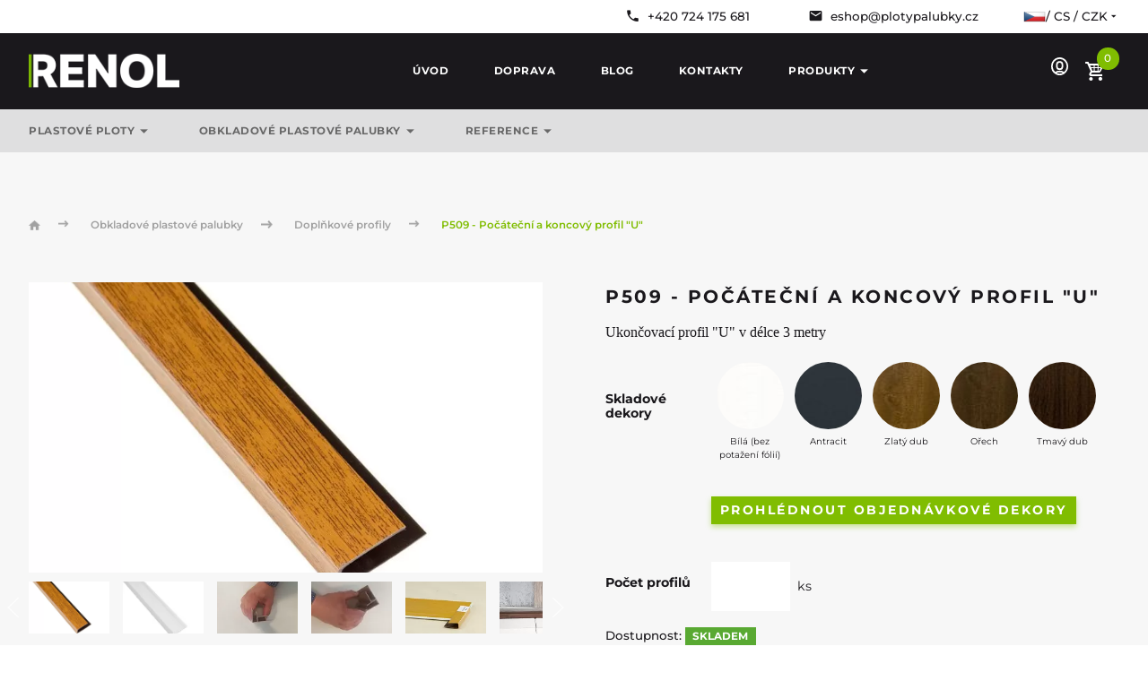

--- FILE ---
content_type: text/html; charset=utf-8
request_url: https://www.plotypalubky.cz/pocatecni-a-koncovy-profil-u-1
body_size: 12319
content:
<!DOCTYPE html>
<html lang="cs">
  <head>
    <meta charset="utf-8">
    <meta name="viewport" content="width=device-width, initial-scale=1">
    <meta name="author" content="| Plotypalubky.cz & IMPnet">
    <meta name="copyright" content="| Plotypalubky.cz">
    <meta name="application-name" content="| Plotypalubky.cz">
    <script src="/www/frontend/CookieBar_cs/CookieBar.js"></script>
    <link rel="manifest" href="/manifest.webmanifest">
<link rel="shortcut icon" href="/www/upload/favicons/favicon.ico">
<link rel="apple-touch-icon-precomposed" sizes="57x57" href="/www/upload/favicons/20230724090814376/20230724090814376.57x57.exact.png">
<link rel="apple-touch-icon-precomposed" sizes="60x60" href="/www/upload/favicons/20230724090814376/20230724090814376.60x60.exact.png">
<link rel="apple-touch-icon-precomposed" sizes="72x72" href="/www/upload/favicons/20230724090814376/20230724090814376.72x72.exact.png">
<link rel="apple-touch-icon-precomposed" sizes="76x76" href="/www/upload/favicons/20230724090814376/20230724090814376.76x76.exact.png">
<link rel="apple-touch-icon-precomposed" sizes="114x114" href="/www/upload/favicons/20230724090814376/20230724090814376.114x114.exact.png">
<link rel="apple-touch-icon-precomposed" sizes="120x120" href="/www/upload/favicons/20230724090814376/20230724090814376.120x120.exact.png">
<link rel="apple-touch-icon-precomposed" sizes="144x144" href="/www/upload/favicons/20230724090814376/20230724090814376.144x144.exact.png">
<link rel="apple-touch-icon-precomposed" sizes="152x152" href="/www/upload/favicons/20230724090814376/20230724090814376.152x152.exact.png">
<link rel="icon" type="image/png" href="/www/upload/favicons/20230724090814376/20230724090814376.16x16.exact.png">
<link rel="icon" type="image/png" href="/www/upload/favicons/20230724090814376/20230724090814376.32x32.exact.png">
<link rel="icon" type="image/png" href="/www/upload/favicons/20230724090814376/20230724090814376.96x96.exact.png">
<link rel="icon" type="image/png" href="/www/upload/favicons/20230724090814376/20230724090814376.128x128.exact.png">
<link rel="icon" type="image/png" href="/www/upload/favicons/20230724090814376/20230724090814376.196x196.exact.png">
<meta name="msapplication-square70x70logo" content="/www/upload/favicons/20230724090814376/20230724090814376.70x70.exact.png">
<meta name="msapplication-TileImage" content="/www/upload/favicons/20230724090814376/20230724090814376.144x144.exact.png">
<meta name="msapplication-square150x150logo" content="/www/upload/favicons/20230724090814376/20230724090814376.150x150.exact.png">
<meta name="msapplication-square310x310logo" content="/www/upload/favicons/20230724090814376/20230724090814376.310x310.exact.png"><link rel="preload" href="/www/frontend/cache/692e730f03fa.css?1764002619" as="style">
<link rel="stylesheet" href="/www/frontend/cache/692e730f03fa.css?1764002619" type="text/css" media="screen"><link rel="preload" href="/www/frontend/cache/814ff316fb8e.js?1764002619" as="script">
<script type="text/javascript" src="/www/frontend/cache/814ff316fb8e.js?1764002619"></script><script>
  window.dataLayer = window.dataLayer || [];
  dataLayer.push({"cart":[],"visitorType":"low-value"});
</script>  
        
  <script>

    dataLayer.push({ ecommerce: null });  // Clear the previous ecommerce object.
    dataLayer.push({
      'event': 'view_item',
      'ecommerce': {
        "currency": "CZK",
	      "value": 35,
        'items': [
          {
            'item_name': "P509 - Počáteční a koncový profil \"U\"",
            'item_id': 60,
            'code': "anthrazit-grey",
            'variant_id': 60,
            'price': 73,
            
            'item_category': "Doplňkové profily | Obkladové plastové palubky",
            'quantity': '1'
          },
          {
            'item_name': "P509 - Počáteční a koncový profil \"U\"",
            'item_id': 69,
            'code': "bergkiefer",
            'variant_id': 69,
            'price': 81,
            
            'item_category': "Doplňkové profily | Obkladové plastové palubky",
            'quantity': '1'
          },
          {
            'item_name': "P509 - Počáteční a koncový profil \"U\"",
            'item_id': 15,
            'code': "bila",
            'variant_id': 15,
            'price': 35,
            
            'item_category': "Doplňkové profily | Obkladové plastové palubky",
            'quantity': '1'
          },
          {
            'item_name': "P509 - Počáteční a koncový profil \"U\"",
            'item_id': 67,
            'code': "birke-rose",
            'variant_id': 67,
            'price': 81,
            
            'item_category': "Doplňkové profily | Obkladové plastové palubky",
            'quantity': '1'
          },
          {
            'item_name': "P509 - Počáteční a koncový profil \"U\"",
            'item_id': 64,
            'code': "cherry-amaretto",
            'variant_id': 64,
            'price': 81,
            
            'item_category': "Doplňkové profily | Obkladové plastové palubky",
            'quantity': '1'
          },
          {
            'item_name': "P509 - Počáteční a koncový profil \"U\"",
            'item_id': 63,
            'code': "dark-oak",
            'variant_id': 63,
            'price': 73,
            
            'item_category': "Doplňkové profily | Obkladové plastové palubky",
            'quantity': '1'
          },
          {
            'item_name': "P509 - Počáteční a koncový profil \"U\"",
            'item_id': 78,
            'code': "dunkelrot",
            'variant_id': 78,
            'price': 81,
            
            'item_category': "Doplňkové profily | Obkladové plastové palubky",
            'quantity': '1'
          },
          {
            'item_name': "P509 - Počáteční a koncový profil \"U\"",
            'item_id': 68,
            'code': "eiche-natur",
            'variant_id': 68,
            'price': 81,
            
            'item_category': "Doplňkové profily | Obkladové plastové palubky",
            'quantity': '1'
          },
          {
            'item_name': "P509 - Počáteční a koncový profil \"U\"",
            'item_id': 61,
            'code': "golden-oak",
            'variant_id': 61,
            'price': 73,
            
            'item_category': "Doplňkové profily | Obkladové plastové palubky",
            'quantity': '1'
          },
          {
            'item_name': "P509 - Počáteční a koncový profil \"U\"",
            'item_id': 72,
            'code': "grau",
            'variant_id': 72,
            'price': 81,
            
            'item_category': "Doplňkové profily | Obkladové plastové palubky",
            'quantity': '1'
          },
          {
            'item_name': "P509 - Počáteční a koncový profil \"U\"",
            'item_id': 73,
            'code': "macore",
            'variant_id': 73,
            'price': 81,
            
            'item_category': "Doplňkové profily | Obkladové plastové palubky",
            'quantity': '1'
          },
          {
            'item_name': "P509 - Počáteční a koncový profil \"U\"",
            'item_id': 66,
            'code': "mahagoni",
            'variant_id': 66,
            'price': 81,
            
            'item_category': "Doplňkové profily | Obkladové plastové palubky",
            'quantity': '1'
          },
          {
            'item_name': "P509 - Počáteční a koncový profil \"U\"",
            'item_id': 77,
            'code': "metbrush-silver",
            'variant_id': 77,
            'price': 81,
            
            'item_category': "Doplňkové profily | Obkladové plastové palubky",
            'quantity': '1'
          },
          {
            'item_name': "P509 - Počáteční a koncový profil \"U\"",
            'item_id': 76,
            'code': "moosgrun",
            'variant_id': 76,
            'price': 81,
            
            'item_category': "Doplňkové profily | Obkladové plastové palubky",
            'quantity': '1'
          },
          {
            'item_name': "P509 - Počáteční a koncový profil \"U\"",
            'item_id': 75,
            'code': "noce-sorrento-balsamico",
            'variant_id': 75,
            'price': 81,
            
            'item_category': "Doplňkové profily | Obkladové plastové palubky",
            'quantity': '1'
          },
          {
            'item_name': "P509 - Počáteční a koncový profil \"U\"",
            'item_id': 62,
            'code': "nussbaum",
            'variant_id': 62,
            'price': 73,
            
            'item_category': "Doplňkové profily | Obkladové plastové palubky",
            'quantity': '1'
          },
          {
            'item_name': "P509 - Počáteční a koncový profil \"U\"",
            'item_id': 65,
            'code': "oregon",
            'variant_id': 65,
            'price': 81,
            
            'item_category': "Doplňkové profily | Obkladové plastové palubky",
            'quantity': '1'
          },
          {
            'item_name': "P509 - Počáteční a koncový profil \"U\"",
            'item_id': 70,
            'code': "rustic-cherry",
            'variant_id': 70,
            'price': 81,
            
            'item_category': "Doplňkové profily | Obkladové plastové palubky",
            'quantity': '1'
          },
          {
            'item_name': "P509 - Počáteční a koncový profil \"U\"",
            'item_id': 74,
            'code': "streifen-douglasie",
            'variant_id': 74,
            'price': 81,
            
            'item_category': "Doplňkové profily | Obkladové plastové palubky",
            'quantity': '1'
          },
          {
            'item_name': "P509 - Počáteční a koncový profil \"U\"",
            'item_id': 71,
            'code': "winchester",
            'variant_id': 71,
            'price': 81,
            
            'item_category': "Doplňkové profily | Obkladové plastové palubky",
            'quantity': '1'
          },
        ]
      }
    });
  </script>

  <meta property="og:url"         content="https://www.plotypalubky.cz/pocatecni-a-koncovy-profil-u-1">
  <meta property="og:type"        content="website">
  <meta property="og:description" content="Vyrobíme vám počáteční a koncový profil pro palubky na míru. ✅ Vše si přehledně nakonfigurujte v e-shopu Plotypalubky.cz. Rádi vám vše vysvětlíme.">
  <meta property="og:title"       content="P509 - Počáteční a koncový profil &quot;U&quot;">
  <meta property="og:image"       content="https://www.plotypalubky.cz/www/upload/products/frontimages/20230916070726775.jpg">
  <!-- Google Tag Manager -->
<script>(function(w,d,s,l,i){w[l]=w[l]||[];w[l].push({'gtm.start':
new Date().getTime(),event:'gtm.js'});var f=d.getElementsByTagName(s)[0],
j=d.createElement(s),dl=l!='dataLayer'?'&l='+l:'';j.async=true;j.src=
'https://www.googletagmanager.com/gtm.js?id='+i+dl;f.parentNode.insertBefore(j,f);
})(window,document,'script','dataLayer','GTM-TX3ZXVV');</script>
<!-- End Google Tag Manager -->
  <meta name="google-site-verification" content="d7w4EpKwhmkbdaDO-NeCxRKSpI5kTQnvnT-dJ3ldBXo" />

    <meta name="description" content="Vyrobíme vám počáteční a koncový profil pro palubky na míru. ✅ Vše si přehledně nakonfigurujte v e-shopu Plotypalubky.cz. Rádi vám vše vysvětlíme.">

    <meta name="keywords" content="počáteční a koncový profil pro palubky na míru">

    <title id="snippet--metaSnippet">
      Počáteční a koncový profil pro palubky na míru | Plotypalubky.cz
    </title>

      <link rel="canonical" href="https://www.plotypalubky.cz/pocatecni-a-koncovy-profil-u-1">
  </head>
  <body class="frontend-product frontend-product-63">
  <!-- Google Tag Manager (noscript) -->
<noscript><iframe src="https://www.googletagmanager.com/ns.html?id=GTM-TX3ZXVV"
height="0" width="0" style="display:none;visibility:hidden"></iframe></noscript>
<!-- End Google Tag Manager (noscript) -->



  <header>

    <section class="topBar">
      <div class="container">
        <div class="uk-grid-small" data-uk-grid>
          <div class="uk-width-expand fx fxe">
            <div class="conPack">
                <a href="tel:+420 724 175 681"><i class="mdi mdi-phone"></i><span>+420 724 175 681</span></a>
                <a href="mailto:eshop@plotypalubky.cz"><i class="mdi mdi-email"></i><span>eshop@plotypalubky.cz</span></a>
              <div class="langPack">
                <button class="uk-button uk-button-default" type="button">
                    <img class="shipTo" src="\www\core\images\flags\CZ.png" alt="flag cs"> /
                    cs /
                    CZK
                  <i class="mdi mdi-menu-down"></i>
                </button>
                <div class="uk-card uk-card-body uk-card-default" data-uk-drop="mode: click">
                  <div class="list">
                    <div class="row">
                      <h3>Jazyk</h3>
                      <ul class="uk-padding-remove">

    <li class="uk-active">
			<a data-uk-tooltip title="Jazyk: Český jazyk" href="/pocatecni-a-koncovy-profil-u-1?languageSwitcher-id=1&amp;do=languageSwitcher-switch">
				<img loading="lazy" data-src="/www/core/images/flags/CZ.png" alt="cs">
				Český jazyk
			</a>
		</li>    <li>
			<a data-uk-tooltip title="Jazyk: Slovenský jazyk" href="/pocatecni-a-koncovy-profil-u-1?languageSwitcher-id=5&amp;do=languageSwitcher-switch">
				<img loading="lazy" data-src="/www/core/images/flags/SK.png" alt="sk">
				Slovenský jazyk
			</a>
		</li>                      </ul>
                    </div>      
                    <div class="row">
                        <h3>Měna</h3>
                        <ul class="uk-padding-remove">
    <li class="$currency->id === $currentCurrency->id ? 'uk-active'">
			<a href="/pocatecni-a-koncovy-profil-u-1?currencySwitcher-id=1&amp;do=currencySwitcher-switch">
				CZK (Kč)
			</a>
		</li>    <li class="$currency->id === $currentCurrency->id ? 'uk-active'">
			<a href="/pocatecni-a-koncovy-profil-u-1?currencySwitcher-id=2&amp;do=currencySwitcher-switch">
				EUR (€)
			</a>
		</li>                        </ul>
                    </div>
                    <div class="row">
                        <h3>Doprava</h3>
                        <ul class="uk-padding-remove">
<li class="uk-active">
  <a href="/pocatecni-a-koncovy-profil-u-1?countrySwitcher-id=1&amp;do=countrySwitcher-switch">
	  Česká republika
	</a>
</li><li>
  <a href="/pocatecni-a-koncovy-profil-u-1?countrySwitcher-id=2&amp;do=countrySwitcher-switch">
	  Slovensko
	</a>
</li>                        </ul>
                    </div>
                  </div>
                </div>
              </div>
            </div>
          </div>
        </div>
      </div>
      <script>
        $(document).ready(function() {
          // Příklad seznamu možností s obrázky
          var options = [
            { id: "CZ", text: "Český jazyk" },
            { id: "SK", text: "Slovenský jazyk" },
          ];

          // Vytvoření Select2
          $('#delivery').select2({
              templateResult: formatOption,
          });

          // Funkce pro formátování možností
          function formatOption(option) {
            if (!option.id) {
              return option.text;
            }
            var $option = $(
              '<span><img src="/www/core/images/flags/' + option.id + '.png" class="img-thumbnail" style="height: 50px; margin-right: 10px;" />' + option.text + '</span>'
            );
            return $option;
          }

          // Naplnění Select2 možnostmi
          $('#delivery').append(
            $.map(options, function(option) {
              return new Option(option.text, option.id);
            })
          ).trigger('change');
        });
      </script>
    </section>

    <section class="middleBar" data-uk-sticky>
      <div class="container">
        <div class="uk-grid-small" data-uk-grid>
          <div class="uk-width-auto">
            <a href="/" class="logo uk-visible@m">
              <picture>
                <img src="/www/frontend/images/ploty/logo.png" alt="| Plotypalubky.cz">
              </picture>
            </a>
            <a class="uk-navbar-toggle uk-hidden@m" data-uk-navbar-toggle-icon data-uk-toggle="target: #offcanvas-nav" href="#"><img src="/www/frontend/images/svg/menuClose.svg" class="close" data-uk-svg></a>
          </div>
          <div class="uk-width-expand fx fxa fxe">
            <nav class="uk-navbar-container uk-visible@m" data-uk-navbar>
              <div class="uk-navbar-right">
                <ul class="uk-navbar-nav">
	<li class="">
		<a href="https://www.plotypalubky.cz/" target="" class="">
			Úvod
		</a>
	</li>
	<li class="">
		<a href="https://www.plotypalubky.cz/doprava-a-platby" target="" class="">
			Doprava
		</a>
	</li>
	<li class="">
		<a href="https://www.plotypalubky.cz/blog" target="" class="">
			Blog
		</a>
	</li>
	<li class="">
		<a href="https://www.plotypalubky.cz/kontakty" target="" class="">
			Kontakty
		</a>
	</li>
	<li class="parent ">
		<a href="" target="" class="">
			Produkty<i class="mdi mdi-menu-down"></i>
		</a>
			<div class="uk-navbar-dropdown">
				<ul class="uk-nav uk-navbar-dropdown-nav">
	<li class="">
		<a href="https://www.plotypalubky.cz/plastove-ploty" target="" class="">
			PLASTOVÉ PLOTY
		</a>
	</li>
	<li class="">
		<a href="https://www.plotypalubky.cz/plastove-palubky" target="" class="">
			OBKLADOVÉ PLASTOVÉ PALUBKY
		</a>
	</li>
				</ul>
			</div>
	</li>

                </ul>
              </div>
            </nav>
            <div class="linkPack">
                <a href="/prihlaseni" data-uk-toggle="target: #modal-prihlaseni"  class="profile"><span class="icon"><img src="/www/frontend/images/svg/profile.svg" alt="icon" data-uk-svg></span></a>
              <div id="snippet-basketWidget-">	<div class="uk-button-dropdown basketIco basketDrop" style="text-transform: none;">
		<a href="/nakupni-kosik" class="basket"><span class="icon"><i class="mdi mdi-cart-variant"></i></span><span class="number">0</span></a>
	</div>
	<script>
		$( document ).ready( function () {
			// Je nutno volat zmenu kusu pres timer...
			var clickTimeout;
			$(".basket-widget .up").unbind('click').bind('click', function (event) {
				var input = $(this).siblings("input[type='text']").first();
				var count = input.val() * 1 + input.data('step');

				if ( count < 0.001 )
					return;
//				alert( count );
				input.val( count );

				clearTimeout(clickTimeout);
				clickTimeout = setTimeout(function (that) {
					$.nette.ajax(
							{
								url: that.siblings("input[type='text']").first().data('change'),
								type: 'GET',
								data: {'basketWidget-count': that.siblings( "input[type='text']" ).first().val() },
								success: function () {}
							});

				}, 500, $(this));
			});

			$( ".basket-widget .down" ).unbind('click').bind( 'click', function ( event )
			{
				var input =  $( this ).siblings( "input[type='text']" ).first();
				var count = input.val() * 1 - input.data( 'step' );

				if ( count < 0.001 )
					return;
				input.val( count );

				clearTimeout( clickTimeout );
				clickTimeout = setTimeout( function( that )
				{
					$.nette.ajax(
							{
								url: that.siblings( "input[type='text']" ).first().data( 'change' ),
								type: 'GET',
								data:{ 'basketWidget-count': that.siblings( "input[type='text']" ).first().val() },
								success:function(){}
							});

				}, 400, $(this) );
			});

			// Stara se AJAX-reload, pokud se spinner edituje rucne
			$(".basket-widget input[type='text']").on( 'input', function ()
			{
				var input = $(this);
				var value = input.val();
				if ( value >= 0 )
				{
					// Byl-li definovan atribut data-change u inputu
					// provedeme zmenu counteru skrz kontrolu presenteru
					// ( handleChangeCount ) - pouziva se v kosiku
					if (typeof (input.data( 'change' ) ) !== "undefined")
					{
						console.log('test');
						console.log(value);
						var loc = input.data( 'change' ) + "&basketWidget-count=" + value;
						// Timeout (aby se neodesilal AJAX hned po psani do inputu)
						setTimeout(function ()
						{
							$.nette.ajax({
								type: 'GET',
								url: loc,
							});
						}, 500);
					}
				}
				else
				{
					// Jednoduse nastavime do inputu 1cku
					input.val( 1 );
					input.change();
				}
			});

			// Remove Item Ajax
			$("#remove-item").unbind( 'click' ).bind( 'click' , function ( event)
			{
				event.preventDefault();
				var url = $(this).attr('href');
				$.nette.ajax(
						{
							url: url,
							type: 'GET',
						});
			});
		});

	</script>
</div>

            </div>
          </div>
        </div>
      </div>
    </section>

    <section class="bottomBar uk-visible@m">
      <div class="container boundary">
        <div class="menu ">
          <nav class="uk-navbar-container" data-uk-navbar>
            <div class="uk-navbar-left">
              <ul class="uk-navbar-nav">
		<li class="parent ">
			<a href="https://www.plotypalubky.cz/plastove-ploty" target="" class="">Plastové ploty<i class="mdi mdi-menu-down"></i></a>
				<div class="uk-navbar-dropdown" data-uk-dropdown="pos: bottom-justify; boundary: .boundary; boundary-align: true; delay-hide: 100; delay-show: 100;">
	        <div class="uk-grid-small" data-uk-grid>
		<div class="uk-width-1-3">
      <div class="menuBox">
      	<picture>
      		<a href="https://www.plotypalubky.cz/profily"><img src="/www/upload/menuitems/images/20230904101550157.png" alt="$item->langTitle"></a>
      	</picture>
      	<div class="text">
      		<h3><a href="https://www.plotypalubky.cz/profily">Plotové profily</a></h3>
      	</div>
      </div>
    </div>

		<div class="uk-width-1-3">
      <div class="menuBox">
      	<picture>
      		<a href="https://www.plotypalubky.cz/samostatne-profily-a-prislusenstvi"><img src="/www/upload/menuitems/images/20230904101651654.png" alt="$item->langTitle"></a>
      	</picture>
      	<div class="text">
      		<h3><a href="https://www.plotypalubky.cz/samostatne-profily-a-prislusenstvi">Příslušenství</a></h3>
      	</div>
      </div>
    </div>

	        </div>
	      </div>
		</li>

		<li class="parent ">
			<a href="https://www.plotypalubky.cz/plastove-palubky" target="" class="">OBKLADOVÉ PLASTOVÉ PALUBKY<i class="mdi mdi-menu-down"></i></a>
				<div class="uk-navbar-dropdown" data-uk-dropdown="pos: bottom-justify; boundary: .boundary; boundary-align: true; delay-hide: 100; delay-show: 100;">
	        <div class="uk-grid-small" data-uk-grid>
		<div class="uk-width-1-3">
      <div class="menuBox">
      	<picture>
      		<a href="https://www.plotypalubky.cz/palubky"><img src="/www/upload/menuitems/images/20231002094201244.jpg" alt="$item->langTitle"></a>
      	</picture>
      	<div class="text">
      		<h3><a href="https://www.plotypalubky.cz/palubky">Palubky</a></h3>
      	</div>
      </div>
    </div>

		<div class="uk-width-1-3">
      <div class="menuBox">
      	<picture>
      		<a href="https://www.plotypalubky.cz/doplnkove-profily"><img src="/www/upload/menuitems/images/20231002094208817.jpg" alt="$item->langTitle"></a>
      	</picture>
      	<div class="text">
      		<h3><a href="https://www.plotypalubky.cz/doplnkove-profily">Doplňkové profily</a></h3>
      	</div>
      </div>
    </div>

		<div class="uk-width-1-3">
      <div class="menuBox">
      	<picture>
      		<a href="https://www.plotypalubky.cz/prislusenstvi-palubky"><img src="/www/upload/menuitems/images/2023112301241847.jpeg" alt="$item->langTitle"></a>
      	</picture>
      	<div class="text">
      		<h3><a href="https://www.plotypalubky.cz/prislusenstvi-palubky">Příslušenství</a></h3>
      	</div>
      </div>
    </div>

	        </div>
	      </div>
		</li>

		<li class="parent ">
			<a href="https://www.plotypalubky.cz/reference" target="" class="">REFERENCE<i class="mdi mdi-menu-down"></i></a>
				<div class="uk-navbar-dropdown" data-uk-dropdown="pos: bottom-justify; boundary: .boundary; boundary-align: true; delay-hide: 100; delay-show: 100;">
	        <div class="uk-grid-small" data-uk-grid>
		<div class="uk-width-1-3">
      <div class="menuBox">
      	<picture>
      		<a href="https://www.plotypalubky.cz/reference-ploty"><img src="/www/upload/menuitems/images/20240515025348760.jpeg" alt="$item->langTitle"></a>
      	</picture>
      	<div class="text">
      		<h3><a href="https://www.plotypalubky.cz/reference-ploty">Plastové ploty</a></h3>
      	</div>
      </div>
    </div>

		<div class="uk-width-1-3">
      <div class="menuBox">
      	<picture>
      		<a href="https://www.plotypalubky.cz/reference-obkladove-profily"><img src="/www/upload/menuitems/images/20240515025153359.jpg" alt="$item->langTitle"></a>
      	</picture>
      	<div class="text">
      		<h3><a href="https://www.plotypalubky.cz/reference-obkladove-profily">Palubky</a></h3>
      	</div>
      </div>
    </div>

	        </div>
	      </div>
		</li>


              </ul>
            </div>
          </nav>
        </div>
      </div>
    </section>

  </header>


  <!--responsive menu-->

<div id="offcanvas-nav" data-uk-offcanvas="mode: slide; overlay: true; flip: true">
  <div class="uk-offcanvas-bar">
    <button class="uk-offcanvas-close" type="button" data-uk-close></button>
    <a href="/" class="logo">
      <picture>
        <img src="/www/frontend/images/ploty/logo.png" alt="| Plotypalubky.cz">
      </picture>
    </a>
    <ul class="uk-nav uk-nav-default uk-nav-parent-icon" data-uk-nav>
    <li>
      <a href="https://www.plotypalubky.cz/plastove-ploty">Plastové ploty</a>
        <a class="arrow-resp"><i class="mdi mdi-menu-down"></i></a>
        <ul class="uk-nav-sub">
    <li><a href="https://www.plotypalubky.cz/profily">Plotové profily</a></li>
    <li><a href="https://www.plotypalubky.cz/samostatne-profily-a-prislusenstvi">Příslušenství</a></li>
        </ul>
    </li>
    <li>
      <a href="https://www.plotypalubky.cz/plastove-palubky">OBKLADOVÉ PLASTOVÉ PALUBKY</a>
        <a class="arrow-resp"><i class="mdi mdi-menu-down"></i></a>
        <ul class="uk-nav-sub">
    <li><a href="https://www.plotypalubky.cz/palubky">Palubky</a></li>
    <li><a href="https://www.plotypalubky.cz/doplnkove-profily">Doplňkové profily</a></li>
    <li><a href="https://www.plotypalubky.cz/prislusenstvi-palubky">Příslušenství</a></li>
        </ul>
    </li>
    <li>
      <a href="https://www.plotypalubky.cz/reference">REFERENCE</a>
        <a class="arrow-resp"><i class="mdi mdi-menu-down"></i></a>
        <ul class="uk-nav-sub">
    <li><a href="https://www.plotypalubky.cz/reference-ploty">Plastové ploty</a></li>
    <li><a href="https://www.plotypalubky.cz/reference-obkladove-profily">Palubky</a></li>
        </ul>
    </li>

    </ul>
    <ul class="uk-nav uk-nav-default uk-nav-parent-icon" data-uk-nav>
    <li>
      <a href="https://www.plotypalubky.cz/">Úvod</a>
    </li>
    <li>
      <a href="https://www.plotypalubky.cz/doprava-a-platby">Doprava</a>
    </li>
    <li>
      <a href="https://www.plotypalubky.cz/blog">Blog</a>
    </li>
    <li>
      <a href="https://www.plotypalubky.cz/kontakty">Kontakty</a>
    </li>
    <li>
      <a href="">Produkty</a>
        <a class="arrow-resp"><i class="mdi mdi-menu-down"></i></a>
        <ul class="uk-nav-sub">
    <li><a href="https://www.plotypalubky.cz/plastove-ploty">PLASTOVÉ PLOTY</a></li>
    <li><a href="https://www.plotypalubky.cz/plastove-palubky">OBKLADOVÉ PLASTOVÉ PALUBKY</a></li>
        </ul>
    </li>

    </ul>
  </div>
</div>

<script>
  $(".arrow-resp").click( function() {
    $(this).parent().find(".uk-nav-sub").slideToggle();
    $(this).toggleClass('open');
  });
</script>
  <script>
	  var modal_loading = null;
  </script>

<div id="snippet--productSnippet">



    <section class="breadcrumb uk-visible@s">
      <div class="container">
        <ul class="uk-breadcrumb">
		<li class="">
      <a href="/">
        <img src="/www/frontend/images/bread-home.png" alt="home icon">
      </a>
    </li>
		<li class="">
      <a href="/plastove-palubky">
        Obkladové plastové palubky
      </a>
    </li>
		<li class="">
      <a href="/doplnkove-profily">
        Doplňkové profily
      </a>
    </li>
		<li class="">
      
        <span>P509 - Počáteční a koncový profil "U"</span>
      
    </li>
        </ul>
      </div>
    </section>

    <section class="productDetail">
      <div class="container">
        <div class="uk-grid-large" data-uk-grid>
          <div class="uk-width-1-2@l">
            <div class="slider">
              <div data-uk-slider="boom: 1;" data-uk-coupled="1" class="slider-image slider-image-top">
                <div class="uk-position-relative uk-visible-toggle uk-light" tabindex="-1">
                  <div class="uk-slider-container">
                    <div class="uk-slider-items uk-child-width-1-1" data-uk-lightbox>
                      <a data-caption="" class="uk-inline item" href="/www/upload/products/frontimages/20230916070726775/20230916070726775.webp">
                        <picture>
                          <source srcset="/www/upload/products/frontimages/20230916070726775/20230916070726775.webp" alt="P509 - Počáteční a koncový profil &quot;U&quot;" type="image/webp">
                          <img src="/www/upload/products/frontimages/20230916070726775.jpg" alt="P509 - Počáteční a koncový profil &quot;U&quot;">
                        </picture>
                      </a>
                        <a data-caption="" class="uk-inline item" href="/www/upload/products/images/20230916065350172/20230916065350172.webp">
                          <picture>
                            <source srcset="/www/upload/products/images/20230916065350172/20230916065350172.webp" alt="" type="image/webp">
                            <img src="/www/upload/products/images/20230916065350172.jpg" alt="">
                          </picture>
                        </a>
                        <a data-caption="" class="uk-inline item" href="/www/upload/products/images/20230916065350270/20230916065350270.webp">
                          <picture>
                            <source srcset="/www/upload/products/images/20230916065350270/20230916065350270.webp" alt="" type="image/webp">
                            <img src="/www/upload/products/images/20230916065350270.jpg" alt="">
                          </picture>
                        </a>
                        <a data-caption="" class="uk-inline item" href="/www/upload/products/images/20230916065350314/20230916065350314.webp">
                          <picture>
                            <source srcset="/www/upload/products/images/20230916065350314/20230916065350314.webp" alt="" type="image/webp">
                            <img src="/www/upload/products/images/20230916065350314.jpg" alt="">
                          </picture>
                        </a>
                        <a data-caption="" class="uk-inline item" href="/www/upload/products/images/20230916065350360/20230916065350360.webp">
                          <picture>
                            <source srcset="/www/upload/products/images/20230916065350360/20230916065350360.webp" alt="" type="image/webp">
                            <img src="/www/upload/products/images/20230916065350360.jpg" alt="">
                          </picture>
                        </a>
                        <a data-caption="" class="uk-inline item" href="/www/upload/products/images/20230916065350400/20230916065350400.webp">
                          <picture>
                            <source srcset="/www/upload/products/images/20230916065350400/20230916065350400.webp" alt="" type="image/webp">
                            <img src="/www/upload/products/images/20230916065350400.jpg" alt="">
                          </picture>
                        </a>
                        <a data-caption="" class="uk-inline item" href="/www/upload/products/images/20230916065350476/20230916065350476.webp">
                          <picture>
                            <source srcset="/www/upload/products/images/20230916065350476/20230916065350476.webp" alt="" type="image/webp">
                            <img src="/www/upload/products/images/20230916065350476.jpg" alt="">
                          </picture>
                        </a>
                        <a data-caption="" class="uk-inline item" href="/www/upload/products/images/20230916065350508/20230916065350508.webp">
                          <picture>
                            <source srcset="/www/upload/products/images/20230916065350508/20230916065350508.webp" alt="" type="image/webp">
                            <img src="/www/upload/products/images/20230916065350508.jpg" alt="">
                          </picture>
                        </a>
                        <a data-caption="" class="uk-inline item" href="/www/upload/products/images/20230916065350550/20230916065350550.webp">
                          <picture>
                            <source srcset="/www/upload/products/images/20230916065350550/20230916065350550.webp" alt="" type="image/webp">
                            <img src="/www/upload/products/images/20230916065350550.jpg" alt="">
                          </picture>
                        </a>
                    </div>
                  </div>
                </div>
              </div>
              <div data-uk-slider data-uk-coupled="1" class="slider-items slider-image-bottom uk-margin-small-top">
                <div class="uk-position-relative uk-visible-toggle uk-light" tabindex="-1">
                  <div class="uk-slider-container">
                    <div class="uk-slider-items uk-child-width-1-3 uk-child-width-1-5@s uk-grid-small" data-uk-grid>
                      <div class="uk-cover-container uk-height-small">
                          <picture>
                            <source srcset="/www/upload/products/frontimages/20230916070726775/20230916070726775.webp" alt="P509 - Počáteční a koncový profil &quot;U&quot;" type="image/webp">
                            <img src="/www/upload/products/frontimages/20230916070726775.jpg" alt="P509 - Počáteční a koncový profil &quot;U&quot;">
                          </picture>
                        </div>
                        <div class="uk-cover-container uk-height-small">
                          <picture>
                            <source srcset="/www/upload/products/images/20230916065350172/20230916065350172.150x150.webp" alt="" type="image/webp">
                            <img src="/www/upload/products/images/20230916065350172/20230916065350172.150x150.jpg" alt="">
                          </picture>
                        </div>
                        <div class="uk-cover-container uk-height-small">
                          <picture>
                            <source srcset="/www/upload/products/images/20230916065350270/20230916065350270.150x150.webp" alt="" type="image/webp">
                            <img src="/www/upload/products/images/20230916065350270/20230916065350270.150x150.jpg" alt="">
                          </picture>
                        </div>
                        <div class="uk-cover-container uk-height-small">
                          <picture>
                            <source srcset="/www/upload/products/images/20230916065350314/20230916065350314.150x150.webp" alt="" type="image/webp">
                            <img src="/www/upload/products/images/20230916065350314/20230916065350314.150x150.jpg" alt="">
                          </picture>
                        </div>
                        <div class="uk-cover-container uk-height-small">
                          <picture>
                            <source srcset="/www/upload/products/images/20230916065350360/20230916065350360.150x150.webp" alt="" type="image/webp">
                            <img src="/www/upload/products/images/20230916065350360/20230916065350360.150x150.jpg" alt="">
                          </picture>
                        </div>
                        <div class="uk-cover-container uk-height-small">
                          <picture>
                            <source srcset="/www/upload/products/images/20230916065350400/20230916065350400.150x150.webp" alt="" type="image/webp">
                            <img src="/www/upload/products/images/20230916065350400/20230916065350400.150x150.jpg" alt="">
                          </picture>
                        </div>
                        <div class="uk-cover-container uk-height-small">
                          <picture>
                            <source srcset="/www/upload/products/images/20230916065350476/20230916065350476.150x150.webp" alt="" type="image/webp">
                            <img src="/www/upload/products/images/20230916065350476/20230916065350476.150x150.jpg" alt="">
                          </picture>
                        </div>
                        <div class="uk-cover-container uk-height-small">
                          <picture>
                            <source srcset="/www/upload/products/images/20230916065350508/20230916065350508.150x150.webp" alt="" type="image/webp">
                            <img src="/www/upload/products/images/20230916065350508/20230916065350508.150x150.jpg" alt="">
                          </picture>
                        </div>
                        <div class="uk-cover-container uk-height-small">
                          <picture>
                            <source srcset="/www/upload/products/images/20230916065350550/20230916065350550.150x150.webp" alt="" type="image/webp">
                            <img src="/www/upload/products/images/20230916065350550/20230916065350550.150x150.jpg" alt="">
                          </picture>
                        </div>
                    </div>
                  </div>
                  <a class="uk-position-center-left-out" href="#" data-uk-slidenav-previous data-uk-slider-item="previous"></a>
                  <a class="uk-position-center-right-out" href="#" data-uk-slidenav-next data-uk-slider-item="next"></a>
                </div>
              </div>
            </div>
          </div>

          <div class="uk-width-1-2@l">
            <div class="content">
              <h1>P509 - Počáteční a koncový profil "U"</h1>
                <p><span style="font-family: verdana, geneva; font-size: 12pt;">Ukončovac&iacute; profil "U" v d&eacute;lce 3 metry</span></p>




              <form class="basketPackPanel ajax" action="/pocatecni-a-koncovy-profil-u-1" method="post" id="frm-addBasketVariant">
                
                  <div class="newParameters">
                    <div class="row">
                      <h3>
                        <label>Skladové dekory</label>
                      </h3>
                      <div class="colorsBox">
                            <div class="rowContent">
                                <input class="uk-hidden" data-option-select-autosubmit type="radio" name="variantOptions[option17]" id="frm-addBasketVariant-variantOptions-option17-127" value="127">
                                <label  for="frm-addBasketVariant-variantOptions-option17-127">
                                  <span class="decor ">
                                    <picture>
                                      <img src="/www/upload/products/productOptionValues/frontimages/20230916093627117/20230916093627117.75x75.jpg" alt="dekor" class="uk-border-circle">
                                    </picture>
                                  </span>
                                  <div class="decorName">
                                    Bílá (bez potažení fólií)
                                  </div>
                                </label>
                            </div>
                            <div class="rowContent">
                                <input class="uk-hidden" data-option-select-autosubmit type="radio" name="variantOptions[option17]" id="frm-addBasketVariant-variantOptions-option17-128" value="128">
                                <label  for="frm-addBasketVariant-variantOptions-option17-128">
                                  <span class="decor ">
                                    <picture>
                                      <img src="/www/upload/products/productOptionValues/frontimages/20230916093648207/20230916093648207.75x75.jpg" alt="dekor" class="uk-border-circle">
                                    </picture>
                                  </span>
                                  <div class="decorName">
                                    Antracit
                                  </div>
                                </label>
                            </div>
                            <div class="rowContent">
                                <input class="uk-hidden" data-option-select-autosubmit type="radio" name="variantOptions[option17]" id="frm-addBasketVariant-variantOptions-option17-129" value="129">
                                <label  for="frm-addBasketVariant-variantOptions-option17-129">
                                  <span class="decor ">
                                    <picture>
                                      <img src="/www/upload/products/productOptionValues/frontimages/20230916093723460/20230916093723460.75x75.jpg" alt="dekor" class="uk-border-circle">
                                    </picture>
                                  </span>
                                  <div class="decorName">
                                    Zlatý dub
                                  </div>
                                </label>
                            </div>
                            <div class="rowContent">
                                <input class="uk-hidden" data-option-select-autosubmit type="radio" name="variantOptions[option17]" id="frm-addBasketVariant-variantOptions-option17-130" value="130">
                                <label  for="frm-addBasketVariant-variantOptions-option17-130">
                                  <span class="decor ">
                                    <picture>
                                      <img src="/www/upload/products/productOptionValues/frontimages/20230916093914167/20230916093914167.75x75.jpg" alt="dekor" class="uk-border-circle">
                                    </picture>
                                  </span>
                                  <div class="decorName">
                                    Ořech
                                  </div>
                                </label>
                            </div>
                            <div class="rowContent">
                                <input class="uk-hidden" data-option-select-autosubmit type="radio" name="variantOptions[option17]" id="frm-addBasketVariant-variantOptions-option17-131" value="131">
                                <label  for="frm-addBasketVariant-variantOptions-option17-131">
                                  <span class="decor ">
                                    <picture>
                                      <img src="/www/upload/products/productOptionValues/frontimages/20230916093853707/20230916093853707.75x75.jpg" alt="dekor" class="uk-border-circle">
                                    </picture>
                                  </span>
                                  <div class="decorName">
                                    Tmavý dub
                                  </div>
                                </label>
                            </div>
                                <input class="uk-hidden hideOptionId132" data-option-select-autosubmit type="radio" name="variantOptions[option17]" id="frm-addBasketVariant-variantOptions-option17-132" value="132">
                                <input class="uk-hidden hideOptionId133" data-option-select-autosubmit type="radio" name="variantOptions[option17]" id="frm-addBasketVariant-variantOptions-option17-133" value="133">
                                <input class="uk-hidden hideOptionId134" data-option-select-autosubmit type="radio" name="variantOptions[option17]" id="frm-addBasketVariant-variantOptions-option17-134" value="134">
                                <input class="uk-hidden hideOptionId135" data-option-select-autosubmit type="radio" name="variantOptions[option17]" id="frm-addBasketVariant-variantOptions-option17-135" value="135">
                                <input class="uk-hidden hideOptionId136" data-option-select-autosubmit type="radio" name="variantOptions[option17]" id="frm-addBasketVariant-variantOptions-option17-136" value="136">
                                <input class="uk-hidden hideOptionId137" data-option-select-autosubmit type="radio" name="variantOptions[option17]" id="frm-addBasketVariant-variantOptions-option17-137" value="137">
                                <input class="uk-hidden hideOptionId138" data-option-select-autosubmit type="radio" name="variantOptions[option17]" id="frm-addBasketVariant-variantOptions-option17-138" value="138">
                                <input class="uk-hidden hideOptionId139" data-option-select-autosubmit type="radio" name="variantOptions[option17]" id="frm-addBasketVariant-variantOptions-option17-139" value="139">
                                <input class="uk-hidden hideOptionId140" data-option-select-autosubmit type="radio" name="variantOptions[option17]" id="frm-addBasketVariant-variantOptions-option17-140" value="140">
                                <input class="uk-hidden hideOptionId141" data-option-select-autosubmit type="radio" name="variantOptions[option17]" id="frm-addBasketVariant-variantOptions-option17-141" value="141">
                                <input class="uk-hidden hideOptionId142" data-option-select-autosubmit type="radio" name="variantOptions[option17]" id="frm-addBasketVariant-variantOptions-option17-142" value="142">
                                <input class="uk-hidden hideOptionId143" data-option-select-autosubmit type="radio" name="variantOptions[option17]" id="frm-addBasketVariant-variantOptions-option17-143" value="143">
                                <input class="uk-hidden hideOptionId144" data-option-select-autosubmit type="radio" name="variantOptions[option17]" id="frm-addBasketVariant-variantOptions-option17-144" value="144">
                                <input class="uk-hidden hideOptionId145" data-option-select-autosubmit type="radio" name="variantOptions[option17]" id="frm-addBasketVariant-variantOptions-option17-145" value="145">
                                <input class="uk-hidden hideOptionId146" data-option-select-autosubmit type="radio" name="variantOptions[option17]" id="frm-addBasketVariant-variantOptions-option17-146" value="146">
                      </div>
                    </div>

                    <div class="row">
                        <h3></h3>
                                <div class="uk-width-1-1">
                                    <button class="button button-dekory uk-margin-small-right" type="button" uk-toggle="target: #modal-example">Prohlédnout objednávkové dekory</button>
                                </div>
                                <!-- This is the modal -->
                                <div id="modal-example" uk-modal>
                                    <div class="uk-modal-dialog uk-modal-body modal-decor">
                                    <h2>Objednávkové dekory</h2>






                                <div class="decorInModal decor  idDecorInModal-132 uk-modal-close" onclick="vyberVariantu(132)">
                                  <picture>
                                    <img src="/www/upload/products/productOptionValues/frontimages/20230916093949952/20230916093949952.75x75.jpg" alt="dekor" class="uk-border-circle">
                                  </picture>
                                  <p>
                                    Cherry Amaretto
                                  </p>
                                </div>


                                <div class="decorInModal decor  idDecorInModal-133 uk-modal-close" onclick="vyberVariantu(133)">
                                  <picture>
                                    <img src="/www/upload/products/productOptionValues/frontimages/20230916094034181/20230916094034181.75x75.jpg" alt="dekor" class="uk-border-circle">
                                  </picture>
                                  <p>
                                    Oregon
                                  </p>
                                </div>


                                <div class="decorInModal decor  idDecorInModal-134 uk-modal-close" onclick="vyberVariantu(134)">
                                  <picture>
                                    <img src="/www/upload/products/productOptionValues/frontimages/2023091609421293/2023091609421293.75x75.jpg" alt="dekor" class="uk-border-circle">
                                  </picture>
                                  <p>
                                    Mahagoni
                                  </p>
                                </div>


                                <div class="decorInModal decor  idDecorInModal-135 uk-modal-close" onclick="vyberVariantu(135)">
                                  <picture>
                                    <img src="/www/upload/products/productOptionValues/frontimages/2023091609530991/2023091609530991.75x75.jpg" alt="dekor" class="uk-border-circle">
                                  </picture>
                                  <p>
                                    Birke rosé
                                  </p>
                                </div>


                                <div class="decorInModal decor  idDecorInModal-136 uk-modal-close" onclick="vyberVariantu(136)">
                                  <picture>
                                    <img src="/www/upload/products/productOptionValues/frontimages/20230916094336637/20230916094336637.75x75.jpg" alt="dekor" class="uk-border-circle">
                                  </picture>
                                  <p>
                                    Eiche Natur
                                  </p>
                                </div>


                                <div class="decorInModal decor  idDecorInModal-137 uk-modal-close" onclick="vyberVariantu(137)">
                                  <picture>
                                    <img src="/www/upload/products/productOptionValues/frontimages/20230916094523838/20230916094523838.75x75.jpg" alt="dekor" class="uk-border-circle">
                                  </picture>
                                  <p>
                                    Bergkiefer
                                  </p>
                                </div>


                                <div class="decorInModal decor  idDecorInModal-138 uk-modal-close" onclick="vyberVariantu(138)">
                                  <picture>
                                    <img src="/www/upload/products/productOptionValues/frontimages/20230916094546879/20230916094546879.75x75.jpg" alt="dekor" class="uk-border-circle">
                                  </picture>
                                  <p>
                                    Rustic Cherry
                                  </p>
                                </div>


                                <div class="decorInModal decor  idDecorInModal-139 uk-modal-close" onclick="vyberVariantu(139)">
                                  <picture>
                                    <img src="/www/upload/products/productOptionValues/frontimages/20230916094650258/20230916094650258.75x75.jpg" alt="dekor" class="uk-border-circle">
                                  </picture>
                                  <p>
                                    Winchester
                                  </p>
                                </div>


                                <div class="decorInModal decor  idDecorInModal-140 uk-modal-close" onclick="vyberVariantu(140)">
                                  <picture>
                                    <img src="/www/upload/products/productOptionValues/frontimages/20230916094710929/20230916094710929.75x75.jpg" alt="dekor" class="uk-border-circle">
                                  </picture>
                                  <p>
                                    Grau
                                  </p>
                                </div>


                                <div class="decorInModal decor  idDecorInModal-141 uk-modal-close" onclick="vyberVariantu(141)">
                                  <picture>
                                    <img src="/www/upload/products/productOptionValues/frontimages/20230916094816804/20230916094816804.75x75.jpg" alt="dekor" class="uk-border-circle">
                                  </picture>
                                  <p>
                                    Macoré
                                  </p>
                                </div>


                                <div class="decorInModal decor  idDecorInModal-142 uk-modal-close" onclick="vyberVariantu(142)">
                                  <picture>
                                    <img src="/www/upload/products/productOptionValues/frontimages/2023091609485233/2023091609485233.75x75.jpg" alt="dekor" class="uk-border-circle">
                                  </picture>
                                  <p>
                                    Streifen Douglasie
                                  </p>
                                </div>


                                <div class="decorInModal decor  idDecorInModal-143 uk-modal-close" onclick="vyberVariantu(143)">
                                  <picture>
                                    <img src="/www/upload/products/productOptionValues/frontimages/20230916094914850/20230916094914850.75x75.jpg" alt="dekor" class="uk-border-circle">
                                  </picture>
                                  <p>
                                    Noce Sorrento Balsamico
                                  </p>
                                </div>


                                <div class="decorInModal decor  idDecorInModal-144 uk-modal-close" onclick="vyberVariantu(144)">
                                  <picture>
                                    <img src="/www/upload/products/productOptionValues/frontimages/20230916095035447/20230916095035447.75x75.jpg" alt="dekor" class="uk-border-circle">
                                  </picture>
                                  <p>
                                    Moosgrün
                                  </p>
                                </div>


                                <div class="decorInModal decor  idDecorInModal-145 uk-modal-close" onclick="vyberVariantu(145)">
                                  <picture>
                                    <img src="/www/upload/products/productOptionValues/frontimages/20230916095057803/20230916095057803.75x75.jpg" alt="dekor" class="uk-border-circle">
                                  </picture>
                                  <p>
                                    Metbrush Silver
                                  </p>
                                </div>


                                <div class="decorInModal decor  idDecorInModal-146 uk-modal-close" onclick="vyberVariantu(146)">
                                  <picture>
                                    <img src="/www/upload/products/productOptionValues/frontimages/20230916095123239/20230916095123239.75x75.jpg" alt="dekor" class="uk-border-circle">
                                  </picture>
                                  <p>
                                    Dunkelrot
                                  </p>
                                </div>

                                </div>
                              </div>

                    </div>
                    <div class="row">
                      <h3></h3>
                      <div class="colorsBox">
                            <div class="vybranyDekor"></div>
                      </div>
                    </div>
                  </div>
                  <div class="newParameters">
                    <div class="row">
                      <h3><label for="frm-addBasketVariant-customOptions-option29">Počet profilů</label></h3>
                      <div class="rowContent">
                        <div class="wid">
                          <input class="input size-dynamic option29" data-option-select-autosubmit type="text" name="customOptions[option29]" id="frm-addBasketVariant-customOptions-option29">
                          <span class="unit">ks</span>
                        </div>
                      </div>
                    </div>
                  </div>


                  <script> 
                    $(document).ready(function() {
                      getNumberDelka();
                      $(document).on("change", ".size-dynamic", function() {
                        getNumberDelka();
                      });
                    });

                    function getNumberDelka(){
                      var celkovaDelkaProfilu = "300";
                      var pocetKusu = $('.option29').val();
                      var celkem = Math.ceil(pocetKusu * (celkovaDelkaProfilu / 100));
                      $('#cislo').val(celkem);
                    }
                  </script>

                <div class="row end">
                  <p class="stock">Dostupnost: <span style="font: 700 1.4rem/1.8rem 'Montserrat', sans-serif; color: white; text-transform: uppercase; padding: 0.3rem 1rem; background: #59a932; display: inline-block; margin-top: 0; margin-bottom: 0;">skladem</span></p>
                  <p>Kód produktu: <span>006</span></p>
                </div>
                <div class="addBasket">
                  <div class="pricePack">
                    <p class="price">42 Kč<span>/m</span></p>
                    <p class="dph">35 Kč</p>
                  </div>
                  <div class="basketPack">
                    <div class="number">
                      <div class="number-input">
                        <input type="text" id="cislo" value="1" readonly name="count" min="1" step="1" disabled>
                        <div class="buttons">
                          <button type="button" onclick="pridavat(cislo, 1)">+</button>
                          <button type="button" onclick="pridavat(cislo, -1)">−</button>
                        </div>
                        <script>
                          var cislo = document.getElementById("cislo");
                        </script>
                        <script>
                          function zaokrouhlit(cislo) {
                            return (Math.round((cislo) * 10000) / 10000);
                          }
                          function val(value) {
                            return value * 1;
                          }
                          function pridavat(kam, kolik)  {
                            kam.value = zaokrouhlit(val(kam.value) + kolik);
                          }
                        </script>
                      </div>
                    </div>
                    <div class="addBasket button">
                      <span classs="ico">
                        <img src="/www/frontend/images/svg/shop.svg" alt="icon shop" data-uk-svg>
                      </span>
                      <input type="submit" value="do košíku" name="add">
                    </div>
                  </div>
                </div>
<input type="hidden" name="idVariant" disabled value=""><input type="hidden" name="_do" value="addBasketVariant-submit">              </form>
            </div>
          </div>
        </div>
      </div>
    </section>

    <section class="productContent" id="form-poptavka">
      <div class="container">
        <div class="content">
          <div class="uk-grid-large" data-uk-grid>
            <div class="uk-width-2-3@m">
              <div class="textContent uk-visible@m">
                <ul class="switcherTop" data-uk-switcher>
                  <li><a href="#">Více o produktu</a></li>
                  <li><a href="#">Parametry</a></li>
                  <li><a href="#">Návody a videa</a></li>
                </ul>
                <ul class="uk-switcher">
                  <li>
                    <div class="con">
                        <p><span>Poč&aacute;tečn&iacute; a koncov&yacute; profil "U" je opatřen f&oacute;li&iacute; ve stejn&eacute;m dekoru jako u palubek. Použ&iacute;v&aacute; se k zakončen&iacute; obkl&aacute;dan&yacute;ch ploch palubkami PROFI100, HOBBY100 i palubkami P565 Nordic Decor. Při použit&iacute; dvou ukončovac&iacute;ch profilů můžete vytvořit i vnitřn&iacute; roh. </span></p>
<p><span>Produkt je </span>dod&aacute;v&aacute;n vždy ve<strong> 3 metrov&eacute; d&eacute;lce</strong><span>&nbsp;a z nab&iacute;dky m&aacute;te možnost vybrat z v&iacute;ce než 30 barevn&yacute;ch proveden&iacute;.</span></p>
<ul>
<li>Použit&iacute;m dvou ukončovac&iacute;ch profilů vznikne vnitřn&iacute; roh.&nbsp;</li>
<li><strong>Profil o rozměrech 11/35 mm</strong></li>
<li>Ka&scaron;&iacute;rovan&yacute; z l&iacute;cov&eacute; a bočn&iacute; strany (pohledov&eacute; strany)</li>
<li>Dod&aacute;v&aacute;me v d&eacute;lce 3 metry&nbsp;</li>
</ul>
<p>Při mont&aacute;ži se profil kotv&iacute; na připraven&yacute; dřevěn&yacute; ro&scaron;t. Postupujte podle na&scaron;eho mont&aacute;žn&iacute;ho n&aacute;vodu.&nbsp;</p>
                    </div>
                  </li>
                  <li>
                    <div class="con">
                      <div class="table">
                        <table>
                          <tbody>
                            
                            <tr>
                              <td class="Td-Param">Délka profilu</td>
                              <td class="custom-value-align">
                                                                  300
							                  
                              </td>
                            </tr>
                          </tbody>
                        </table>
                      </div>
                    </div>
                  </li>
                  <li>
                    <div class="con">
                      <div class="uk-grid-small" data-uk-grid>
                        <div class="uk-width-1-3@s">
                          <a href="/www/upload/products/documents/20231002082210732.pdf" class="pdf" target="_blank">
                            <i class="mdi mdi-file-pdf-box"></i>
                            <span>20210518031604928.pdf</span>
                          </a>
                        </div>
                      </div>
                      <div class="uk-grid-small" data-uk-grid>
                        <div class="uk-width-1-2@s">
<div class="videoWrapper">
    <div class="video-wrapper no-title" id="player1" data-index="1">
            <a data-href="PIUyLCjOcNk" type="button" title="">
              <iframe id="player" type="text/html" width="1920" height="1080" src="https://www.youtube.com/embed/PIUyLCjOcNk?autoplay=0&amp;controls=0&nbsp;showinfo=0&amp;rel=0&amp;modestbranding=1&amp;playsinline=1&nbsp;rel=0&amp;orign=" frameborder="0"  width="1920" height="1080" allow="modestbranding; picture-in-picture" data-uk-responsive data-uk-video></iframe>
      </a>
    </div>
</div>                        </div>
                        <div class="uk-width-1-2@s">
<div class="videoWrapper">
    <div class="video-wrapper no-title" id="player2" data-index="2">
            <a data-href="1PHl_P1qSmg" type="button" title="">
              <iframe id="player" type="text/html" width="1920" height="1080" src="https://www.youtube.com/embed/1PHl_P1qSmg?autoplay=0&amp;controls=0&nbsp;showinfo=0&amp;rel=0&amp;modestbranding=1&amp;playsinline=1&nbsp;rel=0&amp;orign=" frameborder="0"  width="1920" height="1080" allow="modestbranding; picture-in-picture" data-uk-responsive data-uk-video></iframe>
      </a>
    </div>
</div>                        </div>
                      </div>
                    </div>
                  </li>
                </ul>
              </div>
              <div class="textContent uk-hidden@m">
                <ul data-uk-accordion>
                  <li>
                    <a class="uk-accordion-title" href="#">Více o produktu</a>
                    <div class="uk-accordion-content">
                        <p><span>Poč&aacute;tečn&iacute; a koncov&yacute; profil "U" je opatřen f&oacute;li&iacute; ve stejn&eacute;m dekoru jako u palubek. Použ&iacute;v&aacute; se k zakončen&iacute; obkl&aacute;dan&yacute;ch ploch palubkami PROFI100, HOBBY100 i palubkami P565 Nordic Decor. Při použit&iacute; dvou ukončovac&iacute;ch profilů můžete vytvořit i vnitřn&iacute; roh. </span></p>
<p><span>Produkt je </span>dod&aacute;v&aacute;n vždy ve<strong> 3 metrov&eacute; d&eacute;lce</strong><span>&nbsp;a z nab&iacute;dky m&aacute;te možnost vybrat z v&iacute;ce než 30 barevn&yacute;ch proveden&iacute;.</span></p>
<ul>
<li>Použit&iacute;m dvou ukončovac&iacute;ch profilů vznikne vnitřn&iacute; roh.&nbsp;</li>
<li><strong>Profil o rozměrech 11/35 mm</strong></li>
<li>Ka&scaron;&iacute;rovan&yacute; z l&iacute;cov&eacute; a bočn&iacute; strany (pohledov&eacute; strany)</li>
<li>Dod&aacute;v&aacute;me v d&eacute;lce 3 metry&nbsp;</li>
</ul>
<p>Při mont&aacute;ži se profil kotv&iacute; na připraven&yacute; dřevěn&yacute; ro&scaron;t. Postupujte podle na&scaron;eho mont&aacute;žn&iacute;ho n&aacute;vodu.&nbsp;</p>
                    </div>
                  </li>
                  <li>
                    <a class="uk-accordion-title" href="#">Parametry</a>
                    <div class="uk-accordion-content">
                      <div class="table">
                        <table>
                          <tbody>
                            
                            <tr>
                              <td>Délka profilu</td>
                              <td>
                                                                  300
							                  
                              </td>
                            </tr>
                          </tbody>
                        </table>
                      </div>
                    </div>
                  </li>
                  <li>
                    <a class="uk-accordion-title" href="#">Návody a videa</a>
                    <div class="uk-accordion-content">
                      <div class="uk-grid-small" data-uk-grid>
                        <div class="uk-width-1-3@s">
                          <a href="/www/upload/products/documents/20231002082210732.pdf" class="pdf" target="_blank">
                            <i class="mdi mdi-file-pdf-box"></i>
                            <span>20210518031604928.pdf</span>
                          </a>
                        </div>
                      </div>
                      <div class="uk-grid-small" data-uk-grid>
                        <div class="uk-width-1-2@s">
<div class="videoWrapper">
    <div class="video-wrapper no-title" id="player1" data-index="1">
            <a data-href="PIUyLCjOcNk" type="button" title="">
              <iframe id="player" type="text/html" width="1920" height="1080" src="https://www.youtube.com/embed/PIUyLCjOcNk?autoplay=0&amp;controls=0&nbsp;showinfo=0&amp;rel=0&amp;modestbranding=1&amp;playsinline=1&nbsp;rel=0&amp;orign=" frameborder="0"  width="1920" height="1080" allow="modestbranding; picture-in-picture" data-uk-responsive data-uk-video></iframe>
      </a>
    </div>
</div>                        </div>
                        <div class="uk-width-1-2@s">
<div class="videoWrapper">
    <div class="video-wrapper no-title" id="player2" data-index="2">
            <a data-href="1PHl_P1qSmg" type="button" title="">
              <iframe id="player" type="text/html" width="1920" height="1080" src="https://www.youtube.com/embed/1PHl_P1qSmg?autoplay=0&amp;controls=0&nbsp;showinfo=0&amp;rel=0&amp;modestbranding=1&amp;playsinline=1&nbsp;rel=0&amp;orign=" frameborder="0"  width="1920" height="1080" allow="modestbranding; picture-in-picture" data-uk-responsive data-uk-video></iframe>
      </a>
    </div>
</div>                        </div>
                      </div>
                    </div>
                  </li>
                </ul>
              </div>
            </div>
            <div class="uk-width-1-3@m">
              <div class="productBanner">
                <picture>
                  <img src="/www/upload/contents/frontimages/20230716120409754/20230716120409754.webp" alt="kontakt">
                </picture>
                <div class="content">
                  
                  <div class="linkBox">
                    <h3>Zavolejte nám</h3>
                    <a href="tel:+420 724 175 681" class="button transparent"><i class="mdi mdi-phone"></i><span>+420 724 175 681</span></a>
                  </div>
                  <div class="linkBox">
                    <h3>Nebo napište zprávu</h3>
                    <a href="mailto:eshop@plotypalubky.cz" class="button transparent"><i class="mdi mdi-email"></i><span>eshop@plotypalubky.cz</span></a>
                  </div>
                </div>
              </div>
            </div>
          </div>
        </div>
      </div>
    </section>
</div>

  <script>
  // AUTOSUBMIT & RESET RADIO
  $(document).on( 'click', 'input[data-option-select-autosubmit][type="radio"]', function(){
    if( $(this).attr('checked') )
    {
      $(this).prop('checked', false);
      $(this).closest('form').submit();
    }
  });
  // AUTOSUBMIT
  $(document).on( 'change', 'input[data-option-select-autosubmit]', function(){
    $(this).closest('form').submit();
  });

  function vyberVariantu($id){
    $('input.hideOptionId' + $id).attr('checked', true);
    $('form#frm-addBasketVariant').submit();
  }

  //poptavkovy form
  $(document).ready(function() {
    let form = $("form#frm-generatedForm-poptavkovyForm-form");

    $('.delka-wrap').each(function() {
      let $wrapper = $(this);
      let $kusy = $wrapper.find('label[for^="frm-generatedForm-poptavkovyForm-form-kusy"]');
      let $btn = $('<button type="button" class="next-dim">'+"Další rozměr profilu"+'</button>');
      $kusy.after($btn);
      if ($wrapper.nextAll('.delka-wrap').first().length === 0) { // pokud nasledujici .delka-wrap neexistuje, skryjeme tlačítko
        $btn.hide();
      }
    });
    $('.delka-wrap').on('click', '.next-dim', function() {
      let $btn = $(this);
      let $current = $btn.closest('.delka-wrap');
      let $next = $current.nextAll('.delka-wrap').first();
      if ($next.length) {
        $next.slideDown(200);
      }
    });

    const wrappers = $('.fields-wrapper');
    wrappers.filter(':even').each(function() {  //1. a 3. (mame 2 stejne formulare - switcher a accordion)
      const $cur = $(this);
      const idx  = wrappers.index($cur);
      $('<button type="button" class="next-type">' + "Další typ profilu" + '</button>').insertBefore($cur).on('click', () => $cur.slideDown(300)); //tlacitko pred wrapper, zobrazi tento
      if (wrappers.eq(idx + 1).length) {
        $('<button type="button" class="next-type">' + "Další typ profilu" + '</button>').appendTo($cur).on('click', () => wrappers.eq(idx + 1).slideDown(300)); //tlacitko uvnitr wrapperu, zobrazi nasledujici (pokud existuje)
      }
    });

    form.find("[id^='frm-generatedForm-poptavkovyForm-form-typPlotovky']").on('change', function() {  //checkboxy podle vybrane hodnoty
      let vyztuha = $(this).closest('.uk-width-1-1').next('.vyztuha');
      let lepeniKrytek = $(this).closest('.uk-width-1-1').nextAll('.lepeniKrytek').first();
      let selectedValue = $(this).val();
      if ( (selectedValue == 1) || (selectedValue == 3) || (selectedValue == 15) || (selectedValue == 17) || (selectedValue == 26) || (selectedValue == 28) ) {
          vyztuha.slideDown(200);
      } else {
          vyztuha.slideUp(200);
      }
      if ( (selectedValue == 1) || (selectedValue == 15) || (selectedValue == 26) ) {
          lepeniKrytek.slideDown(200);
      } else {
          lepeniKrytek.slideUp(200);
      }
    });

    form.find("[id^='frm-generatedForm-poptavkovyForm-form-dekor']").on('change', function() {  //input pro jiny dekor
      let jiny = $(this).closest('.uk-width-1-1').next('.jinyDekor');
      let selectedValue = $(this).val();
      if ( (selectedValue == 12) || (selectedValue == 24) || (selectedValue == 35) ) {
        jiny.slideDown(200);
      } else {
        jiny.slideUp(200);
      }
    });

  });
  </script>


<section class="benefits">
  <div class="container">
    <div class="uk-grid-small" data-uk-grid>

  <div class="uk-width-1-6@l uk-width-1-4@m uk-width-1-2">
    <div class="benefitsBox">
      <div class="picture">
        <picture>
          <img src="/www/upload/menuitems/images/20230716111257132.png" alt="Na trhu od roku 2002">
        </picture>
      </div>
      <h3>Na trhu od roku 2002</h3>
      <p class="subtitle"></p>
      <p></p>
    </div>
  </div>

  <div class="uk-width-1-6@l uk-width-1-4@m uk-width-1-2">
    <div class="benefitsBox">
      <div class="picture">
        <picture>
          <img src="/www/upload/menuitems/images/20230716111501961.png" alt="100% Česká firma">
        </picture>
      </div>
      <h3>100% Česká firma</h3>
      <p class="subtitle"></p>
      <p></p>
    </div>
  </div>

  <div class="uk-width-1-6@l uk-width-1-4@m uk-width-1-2">
    <div class="benefitsBox">
      <div class="picture">
        <picture>
          <img src="/www/upload/menuitems/images/20230716111643242.png" alt="320 zakázek měsíčně">
        </picture>
      </div>
      <h3>320 zakázek měsíčně</h3>
      <p class="subtitle"></p>
      <p></p>
    </div>
  </div>

  <div class="uk-width-1-6@l uk-width-1-4@m uk-width-1-2">
    <div class="benefitsBox">
      <div class="picture">
        <picture>
          <img src="/www/upload/menuitems/images/20230716111809874.png" alt="Extrémní rýchlost">
        </picture>
      </div>
      <h3>Extrémní rýchlost</h3>
      <p class="subtitle"></p>
      <p></p>
    </div>
  </div>

  <div class="uk-width-1-6@l uk-width-1-4@m uk-width-1-2">
    <div class="benefitsBox">
      <div class="picture">
        <picture>
          <img src="/www/upload/menuitems/images/20230716111943308.png" alt="2 výrobní závody">
        </picture>
      </div>
      <h3>2 výrobní závody</h3>
      <p class="subtitle"></p>
      <p></p>
    </div>
  </div>

  <div class="uk-width-1-6@l uk-width-1-4@m uk-width-1-2">
    <div class="benefitsBox">
      <div class="picture">
        <picture>
          <img src="/www/upload/menuitems/images/20230716112102296.png" alt="120 dekorů skladem">
        </picture>
      </div>
      <h3>120 dekorů skladem</h3>
      <p class="subtitle"></p>
      <p></p>
    </div>
  </div>


    </div>
  </div>
</section>           
<footer>
  <section class="footerNew">
    <div class="container">
      <div class="uk-grid-small" data-uk-grid>
        <div class="uk-width-2-5@m">
          <a href="/" class="logo">
            <picture>
              <img src="/www/frontend/images/ploty/logo.png" alt="logo">
            </picture>
          </a>
          <div class="socialPack uk-hidden@m">        
            <a href="https://www.facebook.com/plotypalubky/"><img loading="lazy" data-src="/www/frontend/images/svg/facebook.svg" data-uk-svg></a>
          </div>
          <div class="newsletter">
            <h3>PŘIHLASTE SE K ODBĚRU NOVINEK</h3>
<form class="form-label form-js-label" action="/pocatecni-a-koncovy-profil-u-1" method="post" data-antispam id="frm-newsletter-addForm">
  <div class="uk-grid-collapse" data-uk-grid>
    <div class="uk-width-1-2@s">
      <fieldset>
        <input class="uk-input" type="email" name="email" id="frm-newsletter-addForm-email" required data-nette-rules='[{"op":":filled","msg":"Vyplňte prosím Váš e-mail"},{"op":":email","msg":"Prosím, zadejte e-mail ve správném formátu."}]'>
        <label>Zadejte váš email</label>
      </fieldset>
    </div>
    <div class="uk-width-1-2@s">
      <input value="Odebírat" type="submit" name="add">
    </div>
    <div class="uk-width-1-1">
      <div class="rowDown">
        <div class="checkBox">
          <input type="checkbox" name="gdpr" id="frm-newsletter-addForm-gdpr" required data-nette-rules='[{"op":":filled","msg":"Prosím potvrďte souhlas - je nezbytný."}]'> 
          <label for="frm-newsletter-addForm-gdpr">souhlasím se</label>
        </div>
        <a target="blank_" href="/zpracovani-osobnich-udaju">zpracováním osobních údajů</a>
      </div>
    </div>
  </div>
<input type="hidden" name="_token_" value="6oxgsxj9nqB4IcT429DBBAHWsycMw+4Y6W/fs="><input type="text" name="mail" style="display:none !important" id="frm-newsletter-addForm-mail"><input type="text" name="website" style="display:none !important" id="frm-newsletter-addForm-website"><input type="text" name="antispam_hash_id" style="display:none !important" data-antispam-hash-id id="frm-newsletter-addForm-antispam_hash_id" value="adcedaa37d28962e5d9869cccbe76c5a"><input type="text" name="antispam_hash_value" style="display:none !important" data-antispam-hash-value data-antispam-hash-handle="/pocatecni-a-koncovy-profil-u-1?do=newsletter-addForm-antispam_hash-value" id="frm-newsletter-addForm-antispam_hash_value"><input type="text" name="antispam_movement" style="display:none !important" data-antispam-movement id="frm-newsletter-addForm-antispam_movement"><input type="text" name="antispam_time" style="display:none !important" data-antispam-time id="frm-newsletter-addForm-antispam_time"><input type="text" name="antispam_keypress" style="display:none !important" data-antispam-key-press id="frm-newsletter-addForm-antispam_keypress"><input type="hidden" name="_do" value="newsletter-addForm-submit"></form>
          </div>
        </div>
        <div class="uk-width-2-5@m">
          <div class="menuFooter">
            <div class="uk-grid-small" data-uk-grid>
              
              <div class="uk-width-1-2@s">
                <div class="menu">
                </div>
              </div>
              <div class="uk-width-1-2@s">
                <div class="menu">
                  <h3>VŠE O NÁKUPU</h3>
                  <ul>
  	<li><a href="https://www.plotypalubky.cz/doprava-a-platby">Doprava a platba</a></li>
  	<li><a href="https://www.plotypalubky.cz/vraceni-a-reklamace">Vrácení a reklamace</a></li>
  	<li><a href="https://www.plotypalubky.cz/obchodnipodminky">Obchodní podmínky</a></li>

                  </ul>
                </div>
              </div>
            </div>
          </div>
        </div>
        <div class="uk-width-1-5@m">
          <div class="menuFooterRight">
            <h3>Menu</h3>
            <div class="uk-grid-small" data-uk-grid>
			<div class="uk-width-1-2">
				<a href="https://www.plotypalubky.cz/reference">Reference</a>
			</div>
			<div class="uk-width-1-2">
				<a href="https://www.plotypalubky.cz/blog">Blog</a>
			</div>
			<div class="uk-width-1-2">
				<a href="https://www.plotypalubky.cz/kontakty">Kontakty</a>
			</div>
			<div class="uk-width-1-2">
				<a href="https://www.plotypalubky.cz/lokality">Lokality</a>
			</div>

            </div>
          </div>
          <div class="socialPack uk-visible@m">
            <a href="https://www.facebook.com/plotypalubky/"><img loading="lazy" data-src="/www/frontend/images/svg/facebook.svg" data-uk-svg></a>
          </div>
        </div>
      </div>
    </div>
  </section>
  <section class="end">
    <div class="container">
      <div class="uk-grid-small" data-uk-grid>
        <div class="uk-width-auto@m">
          <p>| Plotypalubky.cz, Průmyslová 1761, 696 42 Vracov</p>
        </div>
        <div class="uk-width-expand@m">
          <p>Copyright © 2026 | Plotypalubky.cz | by <a href="https://www.impnet.cz/" target="_blank"><img loading="lazy" data-src="/www/frontend/images/svg/impnet.svg" data-uk-svg></a></p>
        </div>
      </div>
    </div>
  </section>
</footer>


	

<div id="snippet--flashMessages"></div>
<div id="snippet--addedBoxSnippet"></div>
    
<div id="snippet--popupSnippet">

</div>

  <script type="text/javascript" src="/www/frontend/cache/4f19acec1222.js?1764002620"></script>


<script>
    LiveForm.setOptions(
    {
      controlErrorClass: 'uk-form-danger',
      messageErrorClass: 'error',
      controlValidClass: 'uk-form-success'
    });
</script>

  </body>
</html>


--- FILE ---
content_type: image/svg+xml
request_url: https://www.plotypalubky.cz/www/frontend/images/svg/shop.svg
body_size: 525
content:
<svg xmlns="http://www.w3.org/2000/svg" width="23" height="23" viewBox="0 0 23 23"><rect width="23" height="23" fill="none"/><path d="M1.041,23A1.044,1.044,0,0,1,0,21.955V4.847q0-.013,0-.027v0c0-.008,0-.015,0-.023v0a1.038,1.038,0,0,1,.3-.683L4.089.306A1.03,1.03,0,0,1,4.825,0h11.35a1.03,1.03,0,0,1,.736.306l3.784,3.8a1.038,1.038,0,0,1,.3.683v0c0,.008,0,.015,0,.023v0q0,.013,0,.027V21.955A1.044,1.044,0,0,1,19.959,23Zm1.041-2.091H18.919V5.892H2.081ZM17.447,3.8l-1.7-1.711H5.255L3.553,3.8ZM4.73,9.6a1.04,1.04,0,1,1,2.08,0,3.69,3.69,0,1,0,7.379,0,1.04,1.04,0,1,1,2.08,0,5.77,5.77,0,1,1-11.54,0Z" transform="translate(1)" fill="#fff"/></svg>

--- FILE ---
content_type: image/svg+xml
request_url: https://www.plotypalubky.cz/www/frontend/images/svg/shop.svg
body_size: 525
content:
<svg xmlns="http://www.w3.org/2000/svg" width="23" height="23" viewBox="0 0 23 23"><rect width="23" height="23" fill="none"/><path d="M1.041,23A1.044,1.044,0,0,1,0,21.955V4.847q0-.013,0-.027v0c0-.008,0-.015,0-.023v0a1.038,1.038,0,0,1,.3-.683L4.089.306A1.03,1.03,0,0,1,4.825,0h11.35a1.03,1.03,0,0,1,.736.306l3.784,3.8a1.038,1.038,0,0,1,.3.683v0c0,.008,0,.015,0,.023v0q0,.013,0,.027V21.955A1.044,1.044,0,0,1,19.959,23Zm1.041-2.091H18.919V5.892H2.081ZM17.447,3.8l-1.7-1.711H5.255L3.553,3.8ZM4.73,9.6a1.04,1.04,0,1,1,2.08,0,3.69,3.69,0,1,0,7.379,0,1.04,1.04,0,1,1,2.08,0,5.77,5.77,0,1,1-11.54,0Z" transform="translate(1)" fill="#fff"/></svg>

--- FILE ---
content_type: image/svg+xml
request_url: https://www.plotypalubky.cz/www/frontend/images/svg/profile.svg
body_size: 502
content:
<svg xmlns="http://www.w3.org/2000/svg" width="23" height="23" viewBox="0 0 23 23"><rect width="23" height="23" fill="none"/><path d="M0,11.5A11.5,11.5,0,1,1,17.97,21a1.046,1.046,0,0,1-.186.124A11.5,11.5,0,0,1,0,11.5Zm11.5,9.409A9.353,9.353,0,0,0,15.526,20a4.667,4.667,0,0,0-2.6-.806H10.075a4.641,4.641,0,0,0-2.612.8A9.353,9.353,0,0,0,11.5,20.909Zm1.426-3.8a6.791,6.791,0,0,1,4.48,1.712,9.409,9.409,0,1,0-11.818-.005,6.731,6.731,0,0,1,4.487-1.707ZM6.653,11.5V9.6a4.847,4.847,0,1,1,9.694,0v1.9a4.847,4.847,0,1,1-9.694,0ZM8.744,9.6v1.9a2.756,2.756,0,1,0,5.512,0V9.6a2.756,2.756,0,1,0-5.512,0Z" fill="#3c3c3b"/></svg>